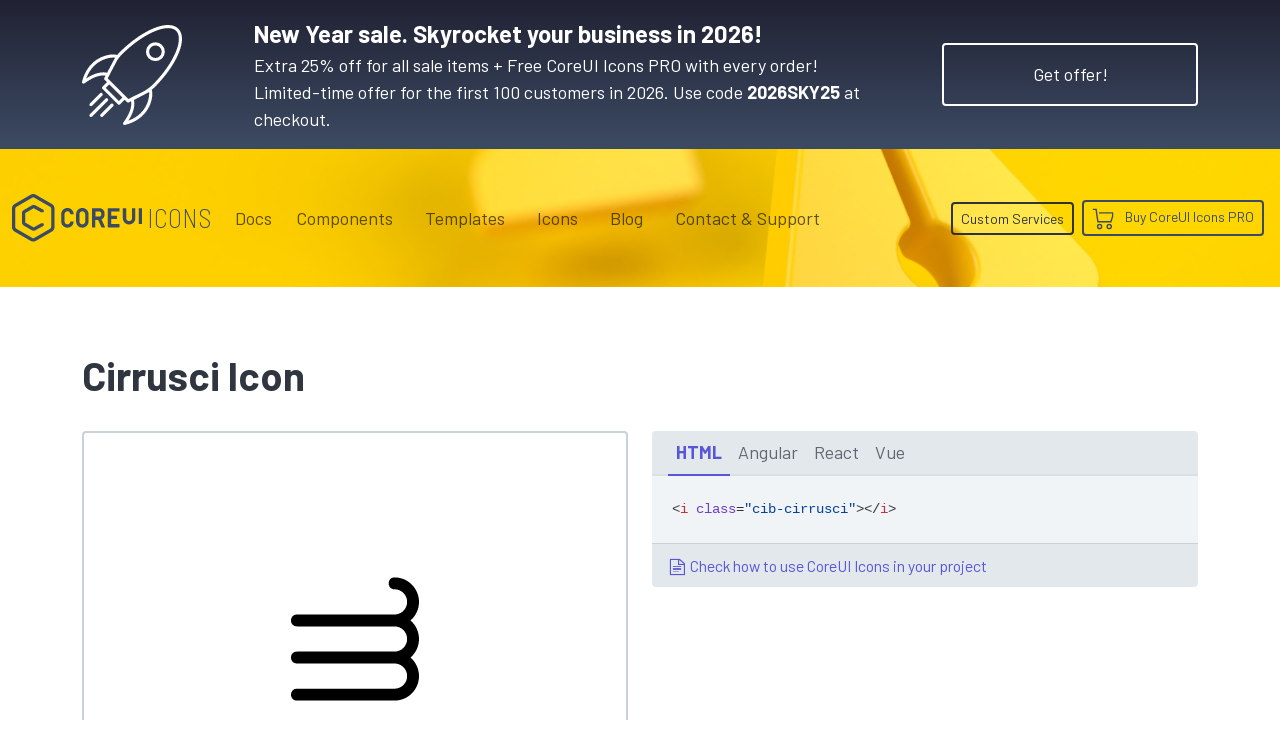

--- FILE ---
content_type: text/html; charset=utf-8
request_url: https://coreui.io/icons/brand/cirrusci/
body_size: 14666
content:
<!DOCTYPE html>
<html lang="en">
  <head><script>(function(w,i,g){w[g]=w[g]||[];if(typeof w[g].push=='function')w[g].push(i)})
(window,'GTM-KX4JH47','google_tags_first_party');</script><script>(function(w,d,s,l){w[l]=w[l]||[];(function(){w[l].push(arguments);})('set', 'developer_id.dYzg1YT', true);
		w[l].push({'gtm.start':new Date().getTime(),event:'gtm.js'});var f=d.getElementsByTagName(s)[0],
		j=d.createElement(s);j.async=true;j.src='/ufxf/';
		f.parentNode.insertBefore(j,f);
		})(window,document,'script','dataLayer');</script>
<meta charset="utf-8">
<meta name="viewport" content="width=device-width, initial-scale=1">
<meta http-equiv="Content-Language" content="en"><meta name="description" content="Get cirrusci icon. CoreUI Icons are premium designed free icon set with marks in SVG, Webfont and raster formats. You can use them in your digital products for web or mobile app. Icons, Icon Font, SVG, Vector, Webfont, Desktop."><meta name="author" content="">
<meta name="generator" content="Hugo 0.150.0"><title>Cirrusci Icon · Brand · CoreUI Icons · SVG, JavaScript, TypeScript & Webfont</title><link rel="canonical" href="https://coreui.io/icons/brand/cirrusci/"><link rel="preconnect" href="https://fonts.googleapis.com">
<link rel="preconnect" href="https://fonts.gstatic.com" crossorigin>
<link href="https://fonts.googleapis.com/css2?family=Barlow+Condensed:wght@400;600;700&family=Barlow+Semi+Condensed:wght@200;400;500;700&family=Barlow:wght@100;400;700&family=Cousine:wght@400;700&display=swap" rel="stylesheet">
<style>
  :root{--cui-framework-base:#3c4b64;--cui-framework-color:#fff;--cui-framework-page-header-bg:url("/images/bgs/kv_pen_yellow_02.jpg") no-repeat center center/cover}
</style>
<link rel="stylesheet" href="https://coreui.io/scss/style.min.83813cfe1315301c14e97fe2d5e1868a377e0a87997c5e9d8cd8d9f26c3ba699.css"><link rel="stylesheet" href="https://coreui.io/css/all.min.927c3c9e288ef21cfa8daad0a7a5873a7caf2f2904a4ab7fabf7a2b5a81a27d5.css">


<link rel="apple-touch-icon" sizes="57x57" href="/images/favicons/apple-icon-57x57.png">
<link rel="apple-touch-icon" sizes="60x60" href="/images/favicons/apple-icon-60x60.png">
<link rel="apple-touch-icon" sizes="72x72" href="/images/favicons/apple-icon-72x72.png">
<link rel="apple-touch-icon" sizes="76x76" href="/images/favicons/apple-icon-76x76.png">
<link rel="apple-touch-icon" sizes="114x114" href="/images/favicons/apple-icon-114x114.png">
<link rel="apple-touch-icon" sizes="120x120" href="/images/favicons/apple-icon-120x120.png">
<link rel="apple-touch-icon" sizes="144x144" href="/images/favicons/apple-icon-144x144.png">
<link rel="apple-touch-icon" sizes="152x152" href="/images/favicons/apple-icon-152x152.png">
<link rel="apple-touch-icon" sizes="180x180" href="/images/favicons/apple-icon-180x180.png">
<link rel="icon" type="image/png" sizes="192x192"  href="/images/favicons/android-icon-192x192.png">
<link rel="icon" type="image/png" sizes="32x32" href="/images/favicons/favicon-32x32.png">
<link rel="icon" type="image/png" sizes="96x96" href="/images/favicons/favicon-96x96.png">
<link rel="icon" type="image/png" sizes="16x16" href="/images/favicons/favicon-16x16.png">
<link rel="manifest" href="/images/favicons/manifest.json">
<meta name="msapplication-TileColor" content="#ffffff">
<meta name="msapplication-TileImage" content="/images/favicons/ms-icon-144x144.png">
<meta name="theme-color" content="#ffffff">
<!-- Twitter -->
<meta name="twitter:card" content="summary">
<meta name="twitter:site" content="@core_ui">
<meta name="twitter:creator" content="@core_ui">
<meta name="twitter:title" content="Cirrusci Icon · Brand · CoreUI Icons">
<meta name="twitter:description" content="Get cirrusci icon. CoreUI Icons are premium designed free icon set with marks in SVG, Webfont and raster formats. You can use them in your digital products for web or mobile app. Icons, Icon Font, SVG, Vector, Webfont, Desktop.">
<meta name="twitter:image" content="https://coreui.io/images/ogimages/icons/1200x630/cui-cirrusci-1200px.png">

<!-- Facebook -->
<meta property="og:url" content="https://coreui.io/icons/brand/cirrusci/">
<meta property="og:title" content="Cirrusci Icon · Brand · CoreUI Icons">
<meta property="og:description" content="Get cirrusci icon. CoreUI Icons are premium designed free icon set with marks in SVG, Webfont and raster formats. You can use them in your digital products for web or mobile app. Icons, Icon Font, SVG, Vector, Webfont, Desktop.">
<meta property="og:type" content="website">
<meta property="og:image" content="http://coreui.io/images/ogimages/icons/1200x630/cui-cirrusci-1200px.png">
<meta property="og:image:secure_url" content="https://coreui.io/images/ogimages/icons/1200x630/cui-cirrusci-1200px.png">
<meta property="og:image:type" content="image/png">
<meta property="og:image:width" content="1200">
<meta property="og:image:height" content="630">


<script>(function(w,d,s,l,i){w[l]=w[l]||[];w[l].push({'gtm.start':
  new Date().getTime(),event:'gtm.js'});var f=d.getElementsByTagName(s)[0],
  j=d.createElement(s),dl=l!='dataLayer'?'&l='+l:'';j.async=true;j.src=
  'https://www.googletagmanager.com/gtm.js?id='+i+dl;f.parentNode.insertBefore(j,f);
  })(window,document,'script','dataLayer','GTM-KX4JH47');</script>

<script type="application/ld+json">
{
  "@context": "https://schema.org",
  "@type": "ImageObject",
  "contentUrl": "https://coreui.io/icons/brand/cib-cirrusci.svg",
  "name": "Cirrusci Icon",
  "alternateName": "cib-cirrusci",
  "caption": "Cirrusci Icon",
  "description": "Get cirrusci icon. CoreUI Icons are premium designed free icon set with marks in SVG, Webfont and raster formats. You can use them in your digital products for web or mobile app. Icons, Icon Font, SVG, Vector, Webfont, Desktop.",
  "encodingFormat": "image/svg+xml",
  "inLanguage": "en",
  "keywords": "coreui, coreui icons, svg icon, cirrusci icon, brand",
  "isPartOf": {
    "@type": "CreativeWorkSeries",
    "name": "CoreUI Icons",
    "@id": "https://coreui.io/icons/"
  },
  "creator": {
    "@type": "Organization",
    "name": "CoreUI",
    "url": "https://coreui.io"
  },
  "publisher": {
    "@type": "Organization",
    "name": "CoreUI",
    "logo": {
      "@type": "ImageObject",
      "url": "https://coreui.io/images/coreui-logo.svg"
    }
  },
  "copyrightNotice": "© 2025 CoreUI. Released under the MIT License.",
  "creditText": "Icon by CoreUI — Free under MIT License",
  "license": "https://opensource.org/licenses/MIT",
  "datePublished": "2025-09-16",
  "dateModified": "2025-09-16"
}
</script>
  </head>
  <body class="color-scheme-icons color-scheme-free d-flex flex-column min-vh-100">
    <section class="banner-top-new-year text-white py-3 bg-gradient-icons snowfall">
    <div class="container">
      <div class="row flex-column flex-md-row align-items-md-center">
        <div class="col-auto d-none d-lg-flex me-lg-5">
          <svg xmlns="http://www.w3.org/2000/svg" xml:space="preserve" viewBox="0 0 64 64" height="100" style="fill: #fff">
  <path d="M64 8.9c0-2.786-.794-4.99-2.36-6.55-6.284-6.261-22.806.396-37.62 15.16a20.959 20.959 0 0 0-1.504 1.695 3.468 3.468 0 0 0-.54-.17C17.71 18.04 4.017 20.366.03 36.292a.998.998 0 0 0 1.557 1.053c5.41-3.925 9.751-5.504 13.54-4.923-.261.474-.527.937-.8 1.379a1 1 0 0 0 .143 1.235l1.569 1.564-2.937 2.926a.998.998 0 0 0 0 1.416l9.829 9.797a.997.997 0 0 0 1.412 0l2.94-2.932 1.574 1.569a1 1 0 0 0 1.23.143c.414-.255.843-.502 1.285-.746.65 3.808-.926 8.176-4.914 13.638a1 1 0 0 0 1.049 1.56c15.94-3.963 18.296-17.609 17.313-21.865a3.142 3.142 0 0 0-.224-.645 21.16 21.16 0 0 0 1.834-1.604C57.103 29.22 64 17.066 64 8.9zM16.058 30.548c-3.902-.823-8.189.32-13.28 3.562 2.504-6.948 7.065-10.23 10.643-11.776 2.682-1.158 5.124-1.483 6.686-1.483.42 0 .774.024 1.054.06l-5.103 9.637zm7.579 18.069-8.412-8.385 2.23-2.221 7.268 7.242 1.144 1.14-2.23 2.224zm17.896 1.955c-1.547 3.583-4.842 8.148-11.837 10.651 3.246-5.069 4.394-9.338 3.57-13.23l9.674-5.089c.174 1.315.047 4.299-1.407 7.668zm-6.844-5.708c-1.758.847-3.433 1.651-4.97 2.544L16.436 34.172c.718-1.229 1.38-2.562 2.052-3.94l4.061-7.667c.85-1.316 1.792-2.551 2.883-3.638C38.984 5.419 54.917-1.523 60.228 3.765 61.404 4.937 62 6.665 62 8.9c0 7.545-6.825 19.417-16.982 29.541-2.83 2.82-6.642 4.653-10.329 6.425z"/>
  <path d="M42.725 12.853a5.953 5.953 0 0 0-1.768 4.248c0 1.607.628 3.116 1.768 4.25a6.023 6.023 0 0 0 4.26 1.753 6.02 6.02 0 0 0 4.26-1.754 5.952 5.952 0 0 0 1.767-4.249 5.952 5.952 0 0 0-1.767-4.248c-2.348-2.338-6.17-2.338-8.52 0zm7.11 7.08a4.048 4.048 0 0 1-5.7 0 3.97 3.97 0 0 1-1.178-2.832 3.97 3.97 0 0 1 1.178-2.83 4.028 4.028 0 0 1 2.85-1.173c1.033 0 2.064.391 2.85 1.173a3.969 3.969 0 0 1 1.177 2.83 3.97 3.97 0 0 1-1.177 2.831zM16.465 47.147a1 1 0 0 0-1.414-.002l-9.995 9.962a1 1 0 1 0 1.412 1.416l9.995-9.962a1 1 0 0 0 .002-1.414zM5.725 51.973a1 1 0 0 0 .706-.292l6.582-6.56a1 1 0 0 0-1.412-1.416l-6.583 6.56a1 1 0 0 0 .707 1.708zM18.502 50.584l-6.582 6.56a1 1 0 0 0 1.412 1.416L19.914 52a1 1 0 0 0-1.412-1.416z"/>
</svg>
        </div>
        <div class="col"><div class="fw-semibold fs-4">New Year sale. Skyrocket your business in 2026!</div><div>Extra 25% off for all sale items + Free CoreUI Icons PRO with every order!&nbsp;
            <span class="d-inline d-xl-block">Limited-time offer for the first 100 customers in 2026. Use code <strong>2026SKY25</strong> at checkout.</span>
          </div>
        </div>
        <div class="col-auto">
          <a href="/pricing/#pricing-table" class="btn btn-xl btn-border btn-border-white mt-3 mt-lg-0">Get offer!</a>
        </div>
      </div>
    </div>
  </section>
    <div class="page-header">
      <svg id="Warstwa_1" data-name="Warstwa 1" xmlns="http://www.w3.org/2000/svg"  height="70" class="cui-logo d-none" viewBox="0 0 312 115">
  <g id="Page-1" stroke="none" stroke-width="1" fill="currentColor" fill-rule="evenodd">
        <g id="coreui-base" fill="currentColor" fill-rule="nonzero">
            <g id="Group">
                <path d="M96,24.1244 L57,1.6077 C53.2871871,-0.535893539 48.7128129,-0.535893539 45,1.6077 L6,24.1243 C2.29226017,26.2730089 0.00693260339,30.2313486 0,34.5167 L0,79.55 C0.0068453397,83.8353487 2.29220098,87.7936989 6,89.9423 L45,112.459 C48.7128129,114.602594 53.2871871,114.602594 57,112.459 L96,89.9423 C99.707799,87.7936989 101.993155,83.8353487 102,79.55 L102,34.5167 C101.993093,30.2313678 99.707754,26.273046 96,24.1244 Z M94,79.55 C94,80.9790618 93.2376038,82.2995691 92,83.0141 L53,105.5308 C51.7623957,106.245331 50.2376043,106.245331 49,105.5308 L10,83.0141 C8.76239619,82.2995691 8,80.9790618 8,79.55 L8,34.5167 C8,33.0876382 8.76239619,31.7671309 10,31.0526 L49,8.5359 C50.2376043,7.82136882 51.7623957,7.82136882 53,8.5359 L92,31.0526 C93.2376038,31.7671309 94,33.0876382 94,34.5167 L94,79.55 Z" id="Shape"></path>
                <path d="M74.0216,70.0713 L71.1556,70.0713 C70.4827679,70.0712861 69.8208069,70.2410241 69.231,70.5648 L51.95,80.05 L32,68.5315 L32,45.554 L51.95,34.0354 L69.2394,43.4904 C69.8278903,43.8122245 70.4878603,43.9808965 71.1586,43.9809 L74.0218,43.9809 C75.1263695,43.9809 76.0218,43.0854695 76.0218,41.9809 L76.0218,39.2691 C76.0218,38.5380907 75.6230914,37.8652844 74.9818,37.5144 L55.793,27.0188 C53.3404536,25.684951 50.3714915,25.7190213 47.9502,27.1088 L28,38.6262 C25.5283249,40.0590349 24.0048565,42.6979488 24,45.5549 L24,68.5309 C24,71.3890593 25.5247614,74.0301204 28,75.4592 L47.95,86.9778 C50.3719859,88.3663725 53.3408028,88.399644 55.7933,87.0657 L74.9833,76.5345 C75.6233016,76.1832775 76.0210885,75.5112406 76.0211,74.7812 L76.0211,72.0712 C76.0210448,70.9668648 75.1259352,70.0715761 74.0216,70.0713 Z" id="Path"></path>
            </g>
            <g id="Group" transform="translate(117.000000, 33.000000)" >
                <path d="M51.7447,0.4285 C43.4644161,0.437648027 36.754124,7.14771643 36.7447,15.428 L36.7447,32.7054 C36.7447,40.9896712 43.4604288,47.7054 51.7447,47.7054 C60.0289712,47.7054 66.7447,40.9896712 66.7447,32.7054 L66.7447,15.428 C66.735276,7.14771643 60.0249839,0.437648027 51.7447,0.4285 L51.7447,0.4285 Z M58.7447,32.7054 C58.7447,36.5713932 55.6106932,39.7054 51.7447,39.7054 C47.8787068,39.7054 44.7447,36.5713932 44.7447,32.7054 L44.7447,15.428 C44.7447,11.5620068 47.8787068,8.428 51.7447,8.428 C55.6106932,8.428 58.7447,11.5620068 58.7447,15.428 L58.7447,32.7054 Z" id="Shape"></path>
                <path d="M15.0788,8.4878 C16.9286881,8.24481332 18.799121,8.74931526 20.2759097,9.88958885 C21.7526984,11.0298624 22.7139842,12.7118169 22.9469,14.563 C23.0096446,15.0584416 23.4318031,15.4294333 23.9312,15.428 L29.9617,15.428 C30.2433078,15.4256279 30.5111615,15.3058932 30.700737,15.0976392 C30.8903124,14.8893852 30.9844237,14.6114912 30.9604,14.3309 C30.3547728,6.2061693 23.38159,0.0460556878 15.2442,0.4472 C7.16132117,0.999887718 0.913134758,7.76221317 1,15.8635 L1,32.27 C0.913131523,40.3712508 7.16126073,47.1335618 15.2441,47.6863 C23.3813933,48.08722 30.3543741,41.9271229 30.96,33.8025 C30.9840545,33.5219017 30.8899539,33.2439902 30.7003719,33.035729 C30.5107899,32.8274679 30.2429178,32.7077421 29.9613,32.7054 L23.9308,32.7054 C23.4314031,32.7039667 23.0092446,33.0749584 22.9465,33.5704 C22.7137048,35.4216544 21.7524848,37.1037177 20.2757044,38.2440932 C18.7989241,39.3844687 16.9284489,39.8890513 15.0785,39.6461 C11.5427997,39.1044016 8.94840923,36.0377838 9,32.4612 L9,15.6724 C8.94840694,12.0957688 11.543004,9.02918626 15.0788,8.4878 L15.0788,8.4878 Z" id="Path"></path>
                <path d="M97.9222,27.9944 C102.287745,26.0370903 105.09962,21.7015444 105.1064,16.9173 L105.1064,13.2161 C105.1064,6.50617166 99.6669283,1.0667 92.957,1.0667 L76,1.0667 C75.4477153,1.0667 75,1.51441525 75,2.0667 L75,46.0667 C75,46.6189847 75.4477153,47.0667 76,47.0667 L82,47.0667 C82.5522847,47.0667 83,46.6189847 83,46.0667 L83,29.0667 L89.6215,29.0667 L97.5369,46.4805 C97.6991143,46.8373746 98.0548886,47.0667 98.4469,47.0667 L105.038,47.0667 C105.377933,47.0667 105.694523,46.8937728 105.878505,46.6079325 C106.062488,46.3220923 106.088664,45.9623638 105.948,45.6529 L97.9222,27.9944 Z M97.1064,16.9173 C97.1039754,19.2077501 95.2479498,21.0639994 92.9575,21.0667 L83.1064,21.0667 L83.1064,9.0667 L92.9575,9.0667 C95.2479498,9.06940063 97.1039754,10.9256499 97.1064,13.2161 L97.1064,16.9173 Z" id="Shape"></path>
                <path d="M140,1.0667 L114,1.0667 C113.447715,1.0667 113,1.51441525 113,2.0667 L113,46.0667 C113,46.6189847 113.447715,47.0667 114,47.0667 L140,47.0667 C140.552285,47.0667 141,46.6189847 141,46.0667 L141,40.0667 C141,39.5144153 140.552285,39.0667 140,39.0667 L121,39.0667 L121,27.0667 L134,27.0667 C134.552285,27.0667 135,26.6189847 135,26.0667 L135,20.0667 C135,19.5144153 134.552285,19.0667 134,19.0667 L121,19.0667 L121,9.0667 L140,9.0667 C140.552285,9.0667 141,8.61898475 141,8.0667 L141,2.0667 C141,1.51441525 140.552285,1.0667 140,1.0667 Z" id="Path"></path>
                <path d="M178,1.0667 L172,1.0667 C171.447715,1.0667 171,1.51441525 171,2.0667 L171,24.7142 C171.111775,27.2875721 169.802567,29.7147754 167.590728,31.0348154 C165.378889,32.3548553 162.621111,32.3548553 160.409272,31.0348154 C158.197433,29.7147754 156.888225,27.2875721 157,24.7142 L157,2.0667 C157,1.51441525 156.552285,1.0667 156,1.0667 L150,1.0667 C149.447715,1.0667 149,1.51441525 149,2.0667 L149,24.7142 C148.889565,30.1458781 151.72415,35.2128902 156.410578,37.96111 C161.097007,40.7093297 166.902993,40.7093297 171.589422,37.96111 C176.27585,35.2128902 179.110435,30.1458781 179,24.7142 L179,2.0667 C179,1.51441525 178.552285,1.0667 178,1.0667 Z" id="Path"></path>
                <rect id="Rectangle" x="187" y="1.0667" width="8" height="38" rx="1"></rect>
            </g>
        </g>
    </g>
</svg>



<nav class="navbar navbar-expand-lg">
  <div class="container">
    <a class="navbar-brand me-lg-2 me-xl-3 me-xxl-5" href="/">
      <svg class="navbar-brand-coreui" height="70" viewbox="0 0 312 115">
        <use class="coreui-base" xlink:href="#Page-1"/>
      </svg>
      
      <div class="navbar-brand-framework">
        Icons
      </div>
      
      
    </a>
    <button class="navbar-toggler" type="button" data-coreui-toggle="offcanvas" data-coreui-target="#offcanvasNavbar" aria-controls="offcanvasNavbar" aria-label="Toggle navigation">
      <span class="navbar-toggler-icon"></span>
    </button>
    <div class="offcanvas offcanvas-end" tabindex="-1" id="offcanvasNavbar" aria-labelledby="offcanvasNavbarLabel">
      <div class="offcanvas-header px-4 pb-0">
        <svg class="offcanvas-brand-coreui" height="70" viewbox="0 0 312 115">
          <use class="coreui-base" xlink:href="#Page-1"/>
        </svg>
        <button type="button" class="btn-close text-reset ms-auto" data-coreui-dismiss="offcanvas" aria-label="Close"></button>
      </div>
      <div class="offcanvas-body p-4 pt-0 p-lg-0">
        <hr class="d-lg-none text-white-50">
        <ul class="navbar-nav align-items-lg-center justify-content-lg-end flex-grow-1"><li class="nav-item"><a class="nav-link" href="/docs/icons/">Docs</a></li><li class="nav-item dropdown px-lg-2">
            <a class="nav-link" data-coreui-toggle="dropdown" href="#" role="button" aria-haspopup="true" aria-expanded="true">
              Components
            </a>
            <div class="dropdown-menu border-0">
              <a class="dropdown-item d-flex align-items-center ps-0" href="/">
                <svg xmlns="http://www.w3.org/2000/svg"  width="64" height="64" class="d-block"  viewBox="0 0 160 160">
  <defs>
    <style>
      .cls-1 {
        fill: currentColor;
      }
    </style>
  </defs>
  <g>
    <path class="cls-1" d="M125,47.091,86,24.5743a12,12,0,0,0-12,0L35,47.091a12.0336,12.0336,0,0,0-6,10.3923v45.0334a12.0335,12.0335,0,0,0,6,10.3923l39,22.5166a11.9993,11.9993,0,0,0,12,0l39-22.5166a12.0335,12.0335,0,0,0,6-10.3923V57.4833A12.0336,12.0336,0,0,0,125,47.091Zm-2,55.4257a4,4,0,0,1-2,3.464L82,128.4974a4,4,0,0,1-4,0L39,105.9807a4,4,0,0,1-2-3.464V57.4833a4,4,0,0,1,2-3.4641L78,31.5025a4,4,0,0,1,4,0l39,22.5167a4,4,0,0,1,2,3.4641Z"/>
    <path class="cls-1" d="M103.0216,93.0379h-2.866a4,4,0,0,0-1.9246.4935L80.95,103.0167,61,91.4981V68.5206L80.95,57.002l17.2894,9.455a4,4,0,0,0,1.9192.4905h2.8632a2,2,0,0,0,2-2V62.2357a2,2,0,0,0-1.04-1.7547L84.793,49.9854a8.0391,8.0391,0,0,0-7.8428.09L57,61.5929A8.0243,8.0243,0,0,0,53,68.5216v22.976a8,8,0,0,0,4,6.9283l19.95,11.5185a8.0422,8.0422,0,0,0,7.8433.0879l19.19-10.5311a2,2,0,0,0,1.0378-1.7534v-2.71A2,2,0,0,0,103.0216,93.0379Z"/>
  </g>
</svg>

                <div>
                  <div class="fw-semibold">CoreUI</div>
                  <div>UI Components</div>
                </div>
              </a>
              <a class="dropdown-item d-flex align-items-center ps-0" href="/angular/">
                <svg xmlns="http://www.w3.org/2000/svg"  width="64" height="64" class="float-left text-angular"  viewBox="0 0 160 160">
  <defs>
    <style>
      .cls-1 {
        fill: currentColor;
      }
    </style>
  </defs>
  <g>
    <path class="cls-1" d="M125,47.091,86,24.5743a12,12,0,0,0-12,0L35,47.091a12.0336,12.0336,0,0,0-6,10.3923v45.0334a12.0335,12.0335,0,0,0,6,10.3923l39,22.5166a11.9993,11.9993,0,0,0,12,0l39-22.5166a12.0335,12.0335,0,0,0,6-10.3923V57.4833A12.0336,12.0336,0,0,0,125,47.091Zm-2,55.4257a4,4,0,0,1-2,3.464L82,128.4974a4,4,0,0,1-4,0L39,105.9807a4,4,0,0,1-2-3.464V57.4833a4,4,0,0,1,2-3.4641L78,31.5025a4,4,0,0,1,4,0l39,22.5167a4,4,0,0,1,2,3.4641Z"/>
    <path class="cls-1" d="M103.0216,93.0379h-2.866a4,4,0,0,0-1.9246.4935L80.95,103.0167,61,91.4981V68.5206L80.95,57.002l17.2894,9.455a4,4,0,0,0,1.9192.4905h2.8632a2,2,0,0,0,2-2V62.2357a2,2,0,0,0-1.04-1.7547L84.793,49.9854a8.0391,8.0391,0,0,0-7.8428.09L57,61.5929A8.0243,8.0243,0,0,0,53,68.5216v22.976a8,8,0,0,0,4,6.9283l19.95,11.5185a8.0422,8.0422,0,0,0,7.8433.0879l19.19-10.5311a2,2,0,0,0,1.0378-1.7534v-2.71A2,2,0,0,0,103.0216,93.0379Z"/>
  </g>
</svg>

                <div>
                  <div class="fw-semibold">CoreUI for&nbsp;<span class="text-angular">Angular</span></div>
                  <div>UI Components for Angular</div>
                </div>
              </a>
              <a class="dropdown-item d-flex align-items-center ps-0" href="/bootstrap/">
                <svg xmlns="http://www.w3.org/2000/svg"  width="64" height="64" class="float-left text-bootstrap"  viewBox="0 0 160 160">
  <defs>
    <style>
      .cls-1 {
        fill: currentColor;
      }
    </style>
  </defs>
  <g>
    <path class="cls-1" d="M125,47.091,86,24.5743a12,12,0,0,0-12,0L35,47.091a12.0336,12.0336,0,0,0-6,10.3923v45.0334a12.0335,12.0335,0,0,0,6,10.3923l39,22.5166a11.9993,11.9993,0,0,0,12,0l39-22.5166a12.0335,12.0335,0,0,0,6-10.3923V57.4833A12.0336,12.0336,0,0,0,125,47.091Zm-2,55.4257a4,4,0,0,1-2,3.464L82,128.4974a4,4,0,0,1-4,0L39,105.9807a4,4,0,0,1-2-3.464V57.4833a4,4,0,0,1,2-3.4641L78,31.5025a4,4,0,0,1,4,0l39,22.5167a4,4,0,0,1,2,3.4641Z"/>
    <path class="cls-1" d="M103.0216,93.0379h-2.866a4,4,0,0,0-1.9246.4935L80.95,103.0167,61,91.4981V68.5206L80.95,57.002l17.2894,9.455a4,4,0,0,0,1.9192.4905h2.8632a2,2,0,0,0,2-2V62.2357a2,2,0,0,0-1.04-1.7547L84.793,49.9854a8.0391,8.0391,0,0,0-7.8428.09L57,61.5929A8.0243,8.0243,0,0,0,53,68.5216v22.976a8,8,0,0,0,4,6.9283l19.95,11.5185a8.0422,8.0422,0,0,0,7.8433.0879l19.19-10.5311a2,2,0,0,0,1.0378-1.7534v-2.71A2,2,0,0,0,103.0216,93.0379Z"/>
  </g>
</svg>

                <div>
                  <div class="fw-semibold">CoreUI for&nbsp;<span class="text-bootstrap">Bootstrap</span></div>
                  <div>UI Components for Bootstrap</div>
                </div>
              </a>
              <a class="dropdown-item d-flex align-items-center ps-0" href="/react/">
                <svg xmlns="http://www.w3.org/2000/svg"  width="64" height="64" class="float-left text-react"  viewBox="0 0 160 160">
  <defs>
    <style>
      .cls-1 {
        fill: currentColor;
      }
    </style>
  </defs>
  <g>
    <path class="cls-1" d="M125,47.091,86,24.5743a12,12,0,0,0-12,0L35,47.091a12.0336,12.0336,0,0,0-6,10.3923v45.0334a12.0335,12.0335,0,0,0,6,10.3923l39,22.5166a11.9993,11.9993,0,0,0,12,0l39-22.5166a12.0335,12.0335,0,0,0,6-10.3923V57.4833A12.0336,12.0336,0,0,0,125,47.091Zm-2,55.4257a4,4,0,0,1-2,3.464L82,128.4974a4,4,0,0,1-4,0L39,105.9807a4,4,0,0,1-2-3.464V57.4833a4,4,0,0,1,2-3.4641L78,31.5025a4,4,0,0,1,4,0l39,22.5167a4,4,0,0,1,2,3.4641Z"/>
    <path class="cls-1" d="M103.0216,93.0379h-2.866a4,4,0,0,0-1.9246.4935L80.95,103.0167,61,91.4981V68.5206L80.95,57.002l17.2894,9.455a4,4,0,0,0,1.9192.4905h2.8632a2,2,0,0,0,2-2V62.2357a2,2,0,0,0-1.04-1.7547L84.793,49.9854a8.0391,8.0391,0,0,0-7.8428.09L57,61.5929A8.0243,8.0243,0,0,0,53,68.5216v22.976a8,8,0,0,0,4,6.9283l19.95,11.5185a8.0422,8.0422,0,0,0,7.8433.0879l19.19-10.5311a2,2,0,0,0,1.0378-1.7534v-2.71A2,2,0,0,0,103.0216,93.0379Z"/>
  </g>
</svg>

                <div>
                  <div class="fw-semibold">CoreUI for&nbsp;<span class="text-react">React.js</span></div>
                  <div>UI Components for React.js</div>
                </div>
              </a>
              <a class="dropdown-item d-flex align-items-center ps-0" href="/vue/">
                <svg xmlns="http://www.w3.org/2000/svg"  width="64" height="64" class="float-left text-vue"  viewBox="0 0 160 160">
  <defs>
    <style>
      .cls-1 {
        fill: currentColor;
      }
    </style>
  </defs>
  <g>
    <path class="cls-1" d="M125,47.091,86,24.5743a12,12,0,0,0-12,0L35,47.091a12.0336,12.0336,0,0,0-6,10.3923v45.0334a12.0335,12.0335,0,0,0,6,10.3923l39,22.5166a11.9993,11.9993,0,0,0,12,0l39-22.5166a12.0335,12.0335,0,0,0,6-10.3923V57.4833A12.0336,12.0336,0,0,0,125,47.091Zm-2,55.4257a4,4,0,0,1-2,3.464L82,128.4974a4,4,0,0,1-4,0L39,105.9807a4,4,0,0,1-2-3.464V57.4833a4,4,0,0,1,2-3.4641L78,31.5025a4,4,0,0,1,4,0l39,22.5167a4,4,0,0,1,2,3.4641Z"/>
    <path class="cls-1" d="M103.0216,93.0379h-2.866a4,4,0,0,0-1.9246.4935L80.95,103.0167,61,91.4981V68.5206L80.95,57.002l17.2894,9.455a4,4,0,0,0,1.9192.4905h2.8632a2,2,0,0,0,2-2V62.2357a2,2,0,0,0-1.04-1.7547L84.793,49.9854a8.0391,8.0391,0,0,0-7.8428.09L57,61.5929A8.0243,8.0243,0,0,0,53,68.5216v22.976a8,8,0,0,0,4,6.9283l19.95,11.5185a8.0422,8.0422,0,0,0,7.8433.0879l19.19-10.5311a2,2,0,0,0,1.0378-1.7534v-2.71A2,2,0,0,0,103.0216,93.0379Z"/>
  </g>
</svg>

                <div>
                  <div class="fw-semibold">CoreUI for&nbsp;<span class="text-vue">Vue.js</span></div>
                  <div>UI Components for Vue.js</div>
                </div>
              </a>
            </div>
          </li><li class="nav-item dropdown px-lg-2">
            <a class="nav-link" data-coreui-toggle="dropdown" href="#" role="button" aria-haspopup="true" aria-expanded="true">
              Templates
            </a>
            <div class="dropdown-menu border-0">
              <a class="dropdown-item py-2" href="/themes-templates/admin-dashboard/angular/">
                <span class="framework-icon me-2"><svg xmlns="http://www.w3.org/2000/svg" viewBox="0 0 188 200">
  <g fill="none" fill-rule="nonzero">
    <path fill="#DD0031" d="M94 0 .9 33.2l14.2 123.1L94 200l78.9-43.7 14.2-123.1z"/>
    <path fill="#C3002F" d="M94 0v22.2-.1V200l78.9-43.7 14.2-123.1z"/>
    <path fill="#FFF" d="M94 22.1 35.8 152.6h21.7l11.7-29.2h49.4l11.7 29.2H152L94 22.1Zm17 83.3H77l17-40.9 17 40.9Z"/>
  </g>
</svg></span>
                <span class="text-angular">Angular</span> Admin Templates
              </a>
              <a class="dropdown-item py-2" href="/themes-templates/admin-dashboard/bootstrap/">
                <span class="framework-icon me-2"><svg xmlns="http://www.w3.org/2000/svg" viewBox="0 0 512 408">
  <defs>
    <linearGradient id="bootstrap2-a" x1="14.859%" x2="102.242%" y1="19.93%" y2="75.205%">
      <stop offset="0%" stop-color="#9013FE"/>
      <stop offset="100%" stop-color="#6610F2"/>
    </linearGradient>
    <linearGradient id="bootstrap2-b" x1="26.561%" x2="61.603%" y1="6.582%" y2="84.523%">
      <stop offset="0%" stop-color="#FFF"/>
      <stop offset="100%" stop-color="#F1E5FC"/>
    </linearGradient>
  </defs>
  <g fill="none">
    <path fill="url(#bootstrap2-a)" d="M56.481 53.32C55.515 25.58 77.128 0 106.342 0h299.353c29.214 0 50.827 25.58 49.861 53.32-.928 26.647.277 61.165 8.964 89.31 8.715 28.232 23.411 46.077 47.48 48.37v26c-24.069 2.293-38.765 20.138-47.48 48.37-8.687 28.145-9.892 62.663-8.964 89.311.966 27.739-20.647 53.319-49.861 53.319H106.342c-29.214 0-50.827-25.58-49.86-53.319.927-26.648-.278-61.166-8.966-89.311C38.802 237.138 24.07 219.293 0 217v-26c24.069-2.293 38.802-20.138 47.516-48.37 8.688-28.145 9.893-62.663 8.965-89.31Z"/>
    <path fill="url(#bootstrap2-b)" stroke="#FFF" d="M267.103 312.457c47.297 0 75.798-23.158 75.798-61.355 0-28.873-20.336-49.776-50.532-53.085v-1.203c22.185-3.609 39.594-24.211 39.594-47.219 0-32.783-25.882-54.138-65.322-54.138h-88.74v217h89.202Zm-54.692-189.48h45.911c24.958 0 39.131 11.128 39.131 31.279 0 21.505-16.484 33.535-46.372 33.535h-38.67v-64.814Zm0 161.961v-71.431h45.602c32.661 0 49.608 12.03 49.608 35.49 0 23.459-16.484 35.941-47.605 35.941h-47.605Z"/>
  </g>
</svg></span>
                <span class="text-bootstrap">Bootstrap</span> Admin Templates
              </a>
              <a class="dropdown-item py-2" href="/themes-templates/admin-dashboard/next-js/">
                <span class="framework-icon me-2"><svg xmlns="http://www.w3.org/2000/svg" xmlns:xlink="http://www.w3.org/1999/xlink" viewBox="0 0 40 40">
  <defs>
    <linearGradient id="next2-c" x1="55.633%" x2="83.228%" y1="56.385%" y2="96.08%">
      <stop offset="0%" stop-color="#FFF"/>
      <stop offset="100%" stop-color="#FFF" stop-opacity="0"/>
    </linearGradient>
    <linearGradient id="next2-d" x1="50%" x2="49.953%" y1="0%" y2="73.438%">
      <stop offset="0%" stop-color="#FFF"/>
      <stop offset="100%" stop-color="#FFF" stop-opacity="0"/>
    </linearGradient>
    <circle id="next2-a" cx="20" cy="20" r="20"/>
  </defs>
  <g fill="none" fill-rule="evenodd">
    <mask id="next2-b" fill="#fff">
      <use xlink:href="#next2-a"/>
    </mask>
    <g fill-rule="nonzero" mask="url(#next2-b)">
      <circle cx="20" cy="20" r="20" fill="#000"/>
      <path fill="url(#next2-c)" d="M33.224 35.004 15.364 12H12v15.993h2.692V15.42L31.11 36.632c.74-.496 1.447-1.04 2.113-1.628Z"/>
      <path fill="url(#next2-d)" d="M25.556 12h2.667v16h-2.667z"/>
    </g>
  </g>
</svg></span>
                <span class="text-next-js">Next.js</span> Admin Templates
              </a>
              <a class="dropdown-item py-2" href="/themes-templates/admin-dashboard/react/">
                <span class="framework-icon me-2"><svg xmlns="http://www.w3.org/2000/svg" viewBox="-11.5 -10.23174 23 20.46348">
  <title>React Logo</title>
  <circle cx="0" cy="0" r="2.05" fill="#61dafb"/>
  <g stroke="#61dafb" stroke-width="1" fill="none">
    <ellipse rx="11" ry="4.2"/>
    <ellipse rx="11" ry="4.2" transform="rotate(60)"/>
    <ellipse rx="11" ry="4.2" transform="rotate(120)"/>
  </g>
</svg>
</span>
                <span class="text-react">React.js</span> Admin Templates
              </a>
              <a class="dropdown-item py-2" href="/themes-templates/admin-dashboard/vue/">
                <span class="framework-icon me-2"><svg xmlns="http://www.w3.org/2000/svg" viewBox="0 0 261.76 226.69">
  <path fill="#41b883" d="m161.096.001-30.224 52.35L100.647.002H-.005L130.872 226.69 261.749 0z"/>
  <path fill="#34495e" d="m161.096.001-30.224 52.35L100.647.002H52.346l78.526 136.01L209.398.001z"/>
</svg></span>
                <span class="text-vue">Vue.js</span> Admin Templates
              </a>
            </div>
          </li>
          <li class="nav-item px-lg-2">
            <a href="/icons/" class="nav-link">
              Icons
            </a>
          </li><li class="nav-item px-lg-2">
            <a href="/blog/" class="nav-link">
              Blog
            </a>
          </li>
          <li class="nav-item dropdown me-auto px-lg-2">
            <a class="nav-link" data-coreui-toggle="dropdown" href="#" role="button" aria-haspopup="true" aria-expanded="true">
              Contact & Support
            </a>
            <div class="dropdown-menu border-0">
              <a class="dropdown-item" href="/contact/sales/">
                <svg id="cil-people" viewBox="0 0 512 512" width="22px" class="d-lg-down-none">
                  <path fill="var(--ci-primary-color, currentColor)" d="M462.541,316.3l-64.344-42.1,24.774-45.418A79.124,79.124,0,0,0,432.093,192V120A103.941,103.941,0,0,0,257.484,43.523L279.232,67a71.989,71.989,0,0,1,120.861,53v72a46.809,46.809,0,0,1-5.215,21.452L355.962,284.8l89.058,58.274a42.16,42.16,0,0,1,19.073,35.421V432h-72v32h104V378.494A74.061,74.061,0,0,0,462.541,316.3Z" class="ci-primary"></path><path fill="var(--ci-primary-color, currentColor)" d="M318.541,348.3l-64.343-42.1,24.773-45.418A79.124,79.124,0,0,0,288.093,224V152A104.212,104.212,0,0,0,184.04,47.866C126.723,47.866,80.093,94.581,80.093,152v72a78,78,0,0,0,9.015,36.775l24.908,45.664L50.047,348.3A74.022,74.022,0,0,0,16.5,410.4L16,496H352.093V410.494A74.061,74.061,0,0,0,318.541,348.3ZM320.093,464H48.186l.31-53.506a42.158,42.158,0,0,1,19.073-35.421l88.682-58.029L117.2,245.452A46.838,46.838,0,0,1,112.093,224V152a72,72,0,1,1,144,0v72a46.809,46.809,0,0,1-5.215,21.452L211.962,316.8l89.058,58.274a42.16,42.16,0,0,1,19.073,35.421Z" class="ci-primary"></path>
                </svg>
                <span class="ms-2">Contact sales</span>
              </a>
              <a class="dropdown-item" href="/support/">
                <svg id="cil-headphones-mic" viewBox="0 0 512 512" width="22px">
                  <path fill="var(--ci-primary-color, currentColor)" d="M448,184H400V160c0-79.4-64.6-144-144-144S112,80.6,112,160v24H64a48.055,48.055,0,0,0-48,48V360a48.055,48.055,0,0,0,48,48h48a32.036,32.036,0,0,0,32-32V160a112,112,0,0,1,224,0V446.532A17.488,17.488,0,0,1,350.532,464H224v32H350.532A49.524,49.524,0,0,0,400,446.532V408h48a48.055,48.055,0,0,0,48-48V232A48.055,48.055,0,0,0,448,184ZM112,376H64a16.019,16.019,0,0,1-16-16V232a16.019,16.019,0,0,1,16-16h48v56h.008l.012,104Zm352-16a16.019,16.019,0,0,1-16,16H400V216h48a16.019,16.019,0,0,1,16,16Z" class="ci-primary"></path>
                </svg>
                <span class="ms-2">Technical support</span>
                <span class="ms-2 badge-pro badge-pro-coreui"></span>
              </a>
              <a class="dropdown-item" href="/download/">
                <svg id="cil-cart-arrow-down" viewBox="0 0 512 512" width="22px">
                  <polygon fill="var(--ci-primary-color, currentColor)" points="160 72 160 104 464 104 464 191.382 428.5 304.039 149.932 304.039 109.932 16 16 16 16 48 82.068 48 122.068 336.039 451.968 336.039 496 196.305 496 72 160 72" class="ci-primary"></polygon><path fill="var(--ci-primary-color, currentColor)" d="M176.984,368.344a64,64,0,1,0,64,64A64.073,64.073,0,0,0,176.984,368.344Zm0,96a32,32,0,1,1,32-32A32.036,32.036,0,0,1,176.984,464.344Z" class="ci-primary"></path><path fill="var(--ci-primary-color, currentColor)" d="M400.984,368.344a64,64,0,1,0,64,64A64.073,64.073,0,0,0,400.984,368.344Zm0,96a32,32,0,1,1,32-32A32.036,32.036,0,0,1,400.984,464.344Z" class="ci-primary"></path><polygon fill="var(--ci-primary-color, currentColor)" points="280 136 280 213.471 237.265 170.735 214.637 193.362 295.196 273.921 376.559 192.559 353.932 169.931 312 211.862 312 136 280 136" class="ci-primary"></polygon>
                </svg>
                <span class="ms-2">Redownload your product</span>
              </a>
            </div>
          </li>
          <li class="nav-item py-2 py-lg-1 col-12 col-lg-auto">
            <hr class="d-lg-none my-2 text-white-50">
          </li><li class="nav-item px-1 mt-2 mt-lg-0">
            <a href="/about/services/" class="btn btn-border btn-border-framework btn-sm">
              Custom Services
            </a>
          </li><li class="nav-item px-1">
            <a href="/icons/pricing/" class="btn btn-border btn-border-cta-framework btn-sm">
              <svg id="cil-people" viewBox="0 0 512 512" width="22px" class="d-lg-down-none">
                <polygon fill="var(--ci-primary-color, currentColor)" points="160 96.039 160 128.039 464 128.039 464 191.384 428.5 304.039 149.932 304.039 109.932 16 16 16 16 48 82.068 48 122.068 336.039 451.968 336.039 496 196.306 496 96.039 160 96.039" class="ci-primary"/><path fill="var(--ci-primary-color, currentColor)" d="M176.984,368.344a64.073,64.073,0,0,0-64,64h0a64,64,0,0,0,128,0h0A64.072,64.072,0,0,0,176.984,368.344Zm0,96a32,32,0,1,1,32-32A32.038,32.038,0,0,1,176.984,464.344Z" class="ci-primary"/><path fill="var(--ci-primary-color, currentColor)" d="M400.984,368.344a64.073,64.073,0,0,0-64,64h0a64,64,0,0,0,128,0h0A64.072,64.072,0,0,0,400.984,368.344Zm0,96a32,32,0,1,1,32-32A32.038,32.038,0,0,1,400.984,464.344Z" class="ci-primary"/>
              </svg>
              <span class="ms-xl-2">Buy CoreUI Icons PRO</span>
            </a>
          </li></ul>
      </div>
    </div>
  </div>
</nav>
      
        
      
    </div>
    <div class="main flex-grow-1">
      
  <section id="icon-details">
    <div class="container py-6">
      <div class="d-flex align-items-center">
        <h1>Cirrusci Icon</h1>
        <div class="icon-badge ms-2"></div>
      </div>
      <div class="row flex-xl-nowrap mt-4">
        <div class="col-auto flex-grow-1 col-xl-6 flex-xl-grow-0">
          <div class="icon-details">
            <svg class="icon x128" width="128" height="128" role="img" aria-labelledby="cib-cirrusci-x4">
              <title id="cib-cirrusci-x4">Cirrusci Brand Icon</title>
              <use xlink:href="/sprites/brand.svg#cib-cirrusci"></use>
            </svg>
          </div>
        </div>
        <div class="col-12 col-xl-auto flex-grow-1 d-flex flex-column mt-3 mt-xl-0">
          <div>
            <script async type="text/javascript" src="//cdn.carbonads.com/carbon.js?serve=CEAICKJY&placement=coreuiio" id="_carbonads_js"></script>
          </div>
          <div class="icon-usage">
            <nav>
              <div class="nav nav-underline-border" role="tablist" id="tabs">
                <button class="nav-link active" id="html-tab" date-coreui-toggle="tab" data-coreui-target="#html" type="button" role="tab" aria-control="html" aria-selected="true">HTML</button>
                <button class="nav-link" id="html-angular" date-coreui-toggle="tab" data-coreui-target="#angular" type="button" role="tab" aria-control="angular" aria-selected="false">Angular</button>
                <button class="nav-link" id="html-react" date-coreui-toggle="tab" data-coreui-target="#react" type="button" role="tab" aria-control="react" aria-selected="false">React</button>
                <button class="nav-link" id="html-vue" date-coreui-toggle="tab" data-coreui-target="#vue" type="button" role="tab" aria-control="vue" aria-selected="false">Vue</button>
              </div>
            </nav>
            <div class="tab-content">
              <div class="tab-pane fade show active" id="html" role="tabpanel" aria-labelledby="html-tab" tabindex="0">
                <div class="highlight"><pre tabindex="0" class="chroma"><code class="language-html" data-lang="html"><span class="line"><span class="cl"><span class="p">&lt;</span><span class="nt">i</span> <span class="na">class</span><span class="o">=</span><span class="s">"cib-cirrusci"</span><span class="p">&gt;&lt;/</span><span class="nt">i</span><span class="p">&gt;</span></span></code></pre></div>
                <div class="icon-usage-docs">
                  <a href="https://coreui.io/bootstrap/docs/icons/" target="_blank"><i class="cil-document"></i> <span class="small">Check how to use CoreUI Icons in your project</span></a>
                </div>
              </div>
              <div class="tab-pane fade" id="angular" role="tabpanel" aria-labelledby="angular-tab" tabindex="0">
                <div class="highlight"><pre tabindex="0" class="chroma"><code class="language-js" data-lang="js"><span class="line"><span class="cl"><span class="p">&lt;</span><span class="nt">svg</span> <span class="err">[</span><span class="na">cIcon</span><span class="err">]=&#34;</span><span class="na">icons.cibCirrusci</span><span class="err">&#34;</span><span class="p">&gt;&lt;/</span><span class="nt">svg</span><span class="p">&gt;</span></span></span></code></pre></div>
                <div class="icon-usage-docs">
                  <a href="https://coreui.io/angular/docs/icons" target="_blank"><i class="cil-document"></i> <span class="small">Check how to use CoreUI Icons for Angular in your project</span></a>
                </div>
              </div>
              <div class="tab-pane fade" id="react" role="tabpanel" aria-labelledby="react-tab" tabindex="0">
                <div class="highlight"><pre class="chroma"><code class="language-js" data-lang="js"><span class="line"><span class="cl"><span class="p">&lt;</span><span class="nt">CIcon</span> <span class="na">icon</span><span class="o">=</span><span class="p">{</span><span class="nx">cibCirrusci</span><span class="p">}</span> <span class="p">/&gt;</span></span></span></code></pre></div>
                <div class="icon-usage-docs">
                  <a href="https://coreui.io/react/docs/components/icon/" target="_blank"><i class="cil-document"></i> <span class="small">Check how to use CoreUI Icons for React in your project</span></a>
                </div>
              </div>
              <div class="tab-pane fade" id="vue" role="tabpanel" aria-labelledby="vue-tab" tabindex="0">
                <div class="highlight"><pre class="chroma"><code class="language-js" data-lang="js"><span class="line"><span class="cl"><span class="p">&lt;</span><span class="nt">CIcon</span> <span class="err">:</span><span class="na">icon</span><span class="o">=</span><span class="s">&#34;cibCirrusci&#34;</span> <span class="p">/&gt;</span></span></span></code></pre></div>
                <div class="icon-usage-docs">
                  <a href="https://coreui.io/vue/docs/components/icon.html" target="_blank"><i class="cil-document"></i> <span class="small">Check how to use CoreUI Icons for Vue in your project</span></a>
                </div>
              </div>
            </div>
          </div>
          <div class="row mt-3 mt-xl-auto">
            <div class="col-12 col-md-6">
              <a href="/icons/pricing/" class="btn btn-cta btn-dark btn-xl">
                
                  <span>Download this icon</span>
                
              </a>
            </div>
            <div class="col-12 col-md-6 mt-3 mt-md-0">
              <a href="/icons/all/" class="btn btn-cta btn-white btn-xl">
                <span>Browse All Icons</span>
              </a>
            </div>
          </div>
        </div>
      </div>
      <h3 class="mt-5">Other icons in category: <span class="text-yellow">Brand</span></h3>
      <div class="row row-cols-3 row-cols-sm-4 row-cols-md-6 row-cols-lg-8"><div class="col icon-">
          <a class="icon-box" href="/icons/brand/gumroad/">
  <svg class="icon-svg" role="img" aria-labelledby="cib-gumroad" style="max-width: 48px">
    <title id="cib-gumroad">Gumroad Brand Icon</title>
    <use xlink:href="/sprites/brand.svg#cib-gumroad"></use>
  </svg>
  <div class="icon-name small">Gumroad</div>
</a>
        </div><div class="col icon-">
          <a class="icon-box" href="/icons/brand/adguard/">
  <svg class="icon-svg" role="img" aria-labelledby="cib-adguard" style="max-width: 48px">
    <title id="cib-adguard">Adguard Brand Icon</title>
    <use xlink:href="/sprites/brand.svg#cib-adguard"></use>
  </svg>
  <div class="icon-name small">Adguard</div>
</a>
        </div><div class="col icon-">
          <a class="icon-box" href="/icons/brand/html5-shield/">
  <svg class="icon-svg" role="img" aria-labelledby="cib-html5-shield" style="max-width: 48px">
    <title id="cib-html5-shield">Html5 Shield Brand Icon</title>
    <use xlink:href="/sprites/brand.svg#cib-html5-shield"></use>
  </svg>
  <div class="icon-name small">Html5 Shield</div>
</a>
        </div><div class="col icon-">
          <a class="icon-box" href="/icons/brand/swift/">
  <svg class="icon-svg" role="img" aria-labelledby="cib-swift" style="max-width: 48px">
    <title id="cib-swift">Swift Brand Icon</title>
    <use xlink:href="/sprites/brand.svg#cib-swift"></use>
  </svg>
  <div class="icon-name small">Swift</div>
</a>
        </div><div class="col icon-">
          <a class="icon-box" href="/icons/brand/hackerrank/">
  <svg class="icon-svg" role="img" aria-labelledby="cib-hackerrank" style="max-width: 48px">
    <title id="cib-hackerrank">Hackerrank Brand Icon</title>
    <use xlink:href="/sprites/brand.svg#cib-hackerrank"></use>
  </svg>
  <div class="icon-name small">Hackerrank</div>
</a>
        </div><div class="col icon-">
          <a class="icon-box" href="/icons/brand/adobe-premiere/">
  <svg class="icon-svg" role="img" aria-labelledby="cib-adobe-premiere" style="max-width: 48px">
    <title id="cib-adobe-premiere">Adobe Premiere Brand Icon</title>
    <use xlink:href="/sprites/brand.svg#cib-adobe-premiere"></use>
  </svg>
  <div class="icon-name small">Adobe Premiere</div>
</a>
        </div><div class="col icon-">
          <a class="icon-box" href="/icons/brand/librarything/">
  <svg class="icon-svg" role="img" aria-labelledby="cib-librarything" style="max-width: 48px">
    <title id="cib-librarything">Librarything Brand Icon</title>
    <use xlink:href="/sprites/brand.svg#cib-librarything"></use>
  </svg>
  <div class="icon-name small">Librarything</div>
</a>
        </div><div class="col icon-">
          <a class="icon-box" href="/icons/brand/css3-shiled/">
  <svg class="icon-svg" role="img" aria-labelledby="cib-css3-shiled" style="max-width: 48px">
    <title id="cib-css3-shiled">Css3 Shiled Brand Icon</title>
    <use xlink:href="/sprites/brand.svg#cib-css3-shiled"></use>
  </svg>
  <div class="icon-name small">Css3 Shiled</div>
</a>
        </div><div class="col icon-">
          <a class="icon-box" href="/icons/brand/unreal-engine/">
  <svg class="icon-svg" role="img" aria-labelledby="cib-unreal-engine" style="max-width: 48px">
    <title id="cib-unreal-engine">Unreal Engine Brand Icon</title>
    <use xlink:href="/sprites/brand.svg#cib-unreal-engine"></use>
  </svg>
  <div class="icon-name small">Unreal Engine</div>
</a>
        </div><div class="col icon-">
          <a class="icon-box" href="/icons/brand/clojure/">
  <svg class="icon-svg" role="img" aria-labelledby="cib-clojure" style="max-width: 48px">
    <title id="cib-clojure">Clojure Brand Icon</title>
    <use xlink:href="/sprites/brand.svg#cib-clojure"></use>
  </svg>
  <div class="icon-name small">Clojure</div>
</a>
        </div><div class="col icon-">
          <a class="icon-box" href="/icons/brand/go/">
  <svg class="icon-svg" role="img" aria-labelledby="cib-go" style="max-width: 48px">
    <title id="cib-go">Go Brand Icon</title>
    <use xlink:href="/sprites/brand.svg#cib-go"></use>
  </svg>
  <div class="icon-name small">Go</div>
</a>
        </div><div class="col icon-">
          <a class="icon-box" href="/icons/brand/apple-podcasts/">
  <svg class="icon-svg" role="img" aria-labelledby="cib-apple-podcasts" style="max-width: 48px">
    <title id="cib-apple-podcasts">Apple Podcasts Brand Icon</title>
    <use xlink:href="/sprites/brand.svg#cib-apple-podcasts"></use>
  </svg>
  <div class="icon-name small">Apple Podcasts</div>
</a>
        </div><div class="col icon-">
          <a class="icon-box" href="/icons/brand/habr/">
  <svg class="icon-svg" role="img" aria-labelledby="cib-habr" style="max-width: 48px">
    <title id="cib-habr">Habr Brand Icon</title>
    <use xlink:href="/sprites/brand.svg#cib-habr"></use>
  </svg>
  <div class="icon-name small">Habr</div>
</a>
        </div><div class="col icon-">
          <a class="icon-box" href="/icons/brand/elementary/">
  <svg class="icon-svg" role="img" aria-labelledby="cib-elementary" style="max-width: 48px">
    <title id="cib-elementary">Elementary Brand Icon</title>
    <use xlink:href="/sprites/brand.svg#cib-elementary"></use>
  </svg>
  <div class="icon-name small">Elementary</div>
</a>
        </div><div class="col icon-">
          <a class="icon-box" href="/icons/brand/qualcomm/">
  <svg class="icon-svg" role="img" aria-labelledby="cib-qualcomm" style="max-width: 48px">
    <title id="cib-qualcomm">Qualcomm Brand Icon</title>
    <use xlink:href="/sprites/brand.svg#cib-qualcomm"></use>
  </svg>
  <div class="icon-name small">Qualcomm</div>
</a>
        </div><div class="col icon-">
          <a class="icon-box" href="/icons/brand/fandango/">
  <svg class="icon-svg" role="img" aria-labelledby="cib-fandango" style="max-width: 48px">
    <title id="cib-fandango">Fandango Brand Icon</title>
    <use xlink:href="/sprites/brand.svg#cib-fandango"></use>
  </svg>
  <div class="icon-name small">Fandango</div>
</a>
        </div><div class="col icon-">
          <a class="icon-box" href="/icons/brand/bamboo/">
  <svg class="icon-svg" role="img" aria-labelledby="cib-bamboo" style="max-width: 48px">
    <title id="cib-bamboo">Bamboo Brand Icon</title>
    <use xlink:href="/sprites/brand.svg#cib-bamboo"></use>
  </svg>
  <div class="icon-name small">Bamboo</div>
</a>
        </div><div class="col icon-">
          <a class="icon-box" href="/icons/brand/micro-blog/">
  <svg class="icon-svg" role="img" aria-labelledby="cib-micro-blog" style="max-width: 48px">
    <title id="cib-micro-blog">Micro Blog Brand Icon</title>
    <use xlink:href="/sprites/brand.svg#cib-micro-blog"></use>
  </svg>
  <div class="icon-name small">Micro Blog</div>
</a>
        </div><div class="col icon-">
          <a class="icon-box" href="/icons/brand/reddit/">
  <svg class="icon-svg" role="img" aria-labelledby="cib-reddit" style="max-width: 48px">
    <title id="cib-reddit">Reddit Brand Icon</title>
    <use xlink:href="/sprites/brand.svg#cib-reddit"></use>
  </svg>
  <div class="icon-name small">Reddit</div>
</a>
        </div><div class="col icon-">
          <a class="icon-box" href="/icons/brand/addthis/">
  <svg class="icon-svg" role="img" aria-labelledby="cib-addthis" style="max-width: 48px">
    <title id="cib-addthis">Addthis Brand Icon</title>
    <use xlink:href="/sprites/brand.svg#cib-addthis"></use>
  </svg>
  <div class="icon-name small">Addthis</div>
</a>
        </div><div class="col icon-">
          <a class="icon-box" href="/icons/brand/twitch/">
  <svg class="icon-svg" role="img" aria-labelledby="cib-twitch" style="max-width: 48px">
    <title id="cib-twitch">Twitch Brand Icon</title>
    <use xlink:href="/sprites/brand.svg#cib-twitch"></use>
  </svg>
  <div class="icon-name small">Twitch</div>
</a>
        </div><div class="col icon-">
          <a class="icon-box" href="/icons/brand/dashlane/">
  <svg class="icon-svg" role="img" aria-labelledby="cib-dashlane" style="max-width: 48px">
    <title id="cib-dashlane">Dashlane Brand Icon</title>
    <use xlink:href="/sprites/brand.svg#cib-dashlane"></use>
  </svg>
  <div class="icon-name small">Dashlane</div>
</a>
        </div><div class="col icon-">
          <a class="icon-box" href="/icons/brand/vk/">
  <svg class="icon-svg" role="img" aria-labelledby="cib-vk" style="max-width: 48px">
    <title id="cib-vk">Vk Brand Icon</title>
    <use xlink:href="/sprites/brand.svg#cib-vk"></use>
  </svg>
  <div class="icon-name small">Vk</div>
</a>
        </div><div class="col icon-">
          <a class="icon-box" href="/icons/brand/graphql/">
  <svg class="icon-svg" role="img" aria-labelledby="cib-graphql" style="max-width: 48px">
    <title id="cib-graphql">Graphql Brand Icon</title>
    <use xlink:href="/sprites/brand.svg#cib-graphql"></use>
  </svg>
  <div class="icon-name small">Graphql</div>
</a>
        </div><div class="col icon-">
          <a class="icon-box" href="/icons/brand/gg/">
  <svg class="icon-svg" role="img" aria-labelledby="cib-gg" style="max-width: 48px">
    <title id="cib-gg">Gg Brand Icon</title>
    <use xlink:href="/sprites/brand.svg#cib-gg"></use>
  </svg>
  <div class="icon-name small">Gg</div>
</a>
        </div><div class="col icon-">
          <a class="icon-box" href="/icons/brand/angellist/">
  <svg class="icon-svg" role="img" aria-labelledby="cib-angellist" style="max-width: 48px">
    <title id="cib-angellist">Angellist Brand Icon</title>
    <use xlink:href="/sprites/brand.svg#cib-angellist"></use>
  </svg>
  <div class="icon-name small">Angellist</div>
</a>
        </div><div class="col icon-">
          <a class="icon-box" href="/icons/brand/samsung-pay/">
  <svg class="icon-svg" role="img" aria-labelledby="cib-samsung-pay" style="max-width: 48px">
    <title id="cib-samsung-pay">Samsung Pay Brand Icon</title>
    <use xlink:href="/sprites/brand.svg#cib-samsung-pay"></use>
  </svg>
  <div class="icon-name small">Samsung Pay</div>
</a>
        </div><div class="col icon-">
          <a class="icon-box" href="/icons/brand/airbnb/">
  <svg class="icon-svg" role="img" aria-labelledby="cib-airbnb" style="max-width: 48px">
    <title id="cib-airbnb">Airbnb Brand Icon</title>
    <use xlink:href="/sprites/brand.svg#cib-airbnb"></use>
  </svg>
  <div class="icon-name small">Airbnb</div>
</a>
        </div><div class="col icon-">
          <a class="icon-box" href="/icons/brand/adobe-illustrator/">
  <svg class="icon-svg" role="img" aria-labelledby="cib-adobe-illustrator" style="max-width: 48px">
    <title id="cib-adobe-illustrator">Adobe Illustrator Brand Icon</title>
    <use xlink:href="/sprites/brand.svg#cib-adobe-illustrator"></use>
  </svg>
  <div class="icon-name small">Adobe Illustrator</div>
</a>
        </div><div class="col icon-">
          <a class="icon-box" href="/icons/brand/minutemailer/">
  <svg class="icon-svg" role="img" aria-labelledby="cib-minutemailer" style="max-width: 48px">
    <title id="cib-minutemailer">Minutemailer Brand Icon</title>
    <use xlink:href="/sprites/brand.svg#cib-minutemailer"></use>
  </svg>
  <div class="icon-name small">Minutemailer</div>
</a>
        </div><div class="col icon-">
          <a class="icon-box" href="/icons/brand/tumblr/">
  <svg class="icon-svg" role="img" aria-labelledby="cib-tumblr" style="max-width: 48px">
    <title id="cib-tumblr">Tumblr Brand Icon</title>
    <use xlink:href="/sprites/brand.svg#cib-tumblr"></use>
  </svg>
  <div class="icon-name small">Tumblr</div>
</a>
        </div><div class="col icon-">
          <a class="icon-box" href="/icons/brand/apple-music/">
  <svg class="icon-svg" role="img" aria-labelledby="cib-apple-music" style="max-width: 48px">
    <title id="cib-apple-music">Apple Music Brand Icon</title>
    <use xlink:href="/sprites/brand.svg#cib-apple-music"></use>
  </svg>
  <div class="icon-name small">Apple Music</div>
</a>
        </div><div class="col icon-">
          <a class="icon-box" href="/icons/brand/arxiv/">
  <svg class="icon-svg" role="img" aria-labelledby="cib-arxiv" style="max-width: 48px">
    <title id="cib-arxiv">Arxiv Brand Icon</title>
    <use xlink:href="/sprites/brand.svg#cib-arxiv"></use>
  </svg>
  <div class="icon-name small">Arxiv</div>
</a>
        </div><div class="col icon-">
          <a class="icon-box" href="/icons/brand/magisk/">
  <svg class="icon-svg" role="img" aria-labelledby="cib-magisk" style="max-width: 48px">
    <title id="cib-magisk">Magisk Brand Icon</title>
    <use xlink:href="/sprites/brand.svg#cib-magisk"></use>
  </svg>
  <div class="icon-name small">Magisk</div>
</a>
        </div><div class="col icon-">
          <a class="icon-box" href="/icons/brand/co-op/">
  <svg class="icon-svg" role="img" aria-labelledby="cib-co-op" style="max-width: 48px">
    <title id="cib-co-op">Co Op Brand Icon</title>
    <use xlink:href="/sprites/brand.svg#cib-co-op"></use>
  </svg>
  <div class="icon-name small">Co Op</div>
</a>
        </div><div class="col icon-">
          <a class="icon-box" href="/icons/brand/genius/">
  <svg class="icon-svg" role="img" aria-labelledby="cib-genius" style="max-width: 48px">
    <title id="cib-genius">Genius Brand Icon</title>
    <use xlink:href="/sprites/brand.svg#cib-genius"></use>
  </svg>
  <div class="icon-name small">Genius</div>
</a>
        </div><div class="col icon-">
          <a class="icon-box" href="/icons/brand/rust/">
  <svg class="icon-svg" role="img" aria-labelledby="cib-rust" style="max-width: 48px">
    <title id="cib-rust">Rust Brand Icon</title>
    <use xlink:href="/sprites/brand.svg#cib-rust"></use>
  </svg>
  <div class="icon-name small">Rust</div>
</a>
        </div><div class="col icon-">
          <a class="icon-box" href="/icons/brand/amazon-aws/">
  <svg class="icon-svg" role="img" aria-labelledby="cib-amazon-aws" style="max-width: 48px">
    <title id="cib-amazon-aws">Amazon Aws Brand Icon</title>
    <use xlink:href="/sprites/brand.svg#cib-amazon-aws"></use>
  </svg>
  <div class="icon-name small">Amazon Aws</div>
</a>
        </div><div class="col icon-">
          <a class="icon-box" href="/icons/brand/flask/">
  <svg class="icon-svg" role="img" aria-labelledby="cib-flask" style="max-width: 48px">
    <title id="cib-flask">Flask Brand Icon</title>
    <use xlink:href="/sprites/brand.svg#cib-flask"></use>
  </svg>
  <div class="icon-name small">Flask</div>
</a>
        </div><div class="col icon-">
          <a class="icon-box" href="/icons/brand/webstorm/">
  <svg class="icon-svg" role="img" aria-labelledby="cib-webstorm" style="max-width: 48px">
    <title id="cib-webstorm">Webstorm Brand Icon</title>
    <use xlink:href="/sprites/brand.svg#cib-webstorm"></use>
  </svg>
  <div class="icon-name small">Webstorm</div>
</a>
        </div><div class="col icon-">
          <a class="icon-box" href="/icons/brand/lanyrd/">
  <svg class="icon-svg" role="img" aria-labelledby="cib-lanyrd" style="max-width: 48px">
    <title id="cib-lanyrd">Lanyrd Brand Icon</title>
    <use xlink:href="/sprites/brand.svg#cib-lanyrd"></use>
  </svg>
  <div class="icon-name small">Lanyrd</div>
</a>
        </div><div class="col icon-">
          <a class="icon-box" href="/icons/brand/mozilla/">
  <svg class="icon-svg" role="img" aria-labelledby="cib-mozilla" style="max-width: 48px">
    <title id="cib-mozilla">Mozilla Brand Icon</title>
    <use xlink:href="/sprites/brand.svg#cib-mozilla"></use>
  </svg>
  <div class="icon-name small">Mozilla</div>
</a>
        </div><div class="col icon-">
          <a class="icon-box" href="/icons/brand/duckduckgo/">
  <svg class="icon-svg" role="img" aria-labelledby="cib-duckduckgo" style="max-width: 48px">
    <title id="cib-duckduckgo">Duckduckgo Brand Icon</title>
    <use xlink:href="/sprites/brand.svg#cib-duckduckgo"></use>
  </svg>
  <div class="icon-name small">Duckduckgo</div>
</a>
        </div><div class="col icon-">
          <a class="icon-box" href="/icons/brand/analogue/">
  <svg class="icon-svg" role="img" aria-labelledby="cib-analogue" style="max-width: 48px">
    <title id="cib-analogue">Analogue Brand Icon</title>
    <use xlink:href="/sprites/brand.svg#cib-analogue"></use>
  </svg>
  <div class="icon-name small">Analogue</div>
</a>
        </div><div class="col icon-">
          <a class="icon-box" href="/icons/brand/500px-5/">
  <svg class="icon-svg" role="img" aria-labelledby="cib-500px-5" style="max-width: 48px">
    <title id="cib-500px-5">500px 5 Brand Icon</title>
    <use xlink:href="/sprites/brand.svg#cib-500px-5"></use>
  </svg>
  <div class="icon-name small">500px 5</div>
</a>
        </div><div class="col icon-">
          <a class="icon-box" href="/icons/brand/chef/">
  <svg class="icon-svg" role="img" aria-labelledby="cib-chef" style="max-width: 48px">
    <title id="cib-chef">Chef Brand Icon</title>
    <use xlink:href="/sprites/brand.svg#cib-chef"></use>
  </svg>
  <div class="icon-name small">Chef</div>
</a>
        </div><div class="col icon-">
          <a class="icon-box" href="/icons/brand/cc-visa/">
  <svg class="icon-svg" role="img" aria-labelledby="cib-cc-visa" style="max-width: 48px">
    <title id="cib-cc-visa">Cc Visa Brand Icon</title>
    <use xlink:href="/sprites/brand.svg#cib-cc-visa"></use>
  </svg>
  <div class="icon-name small">Cc Visa</div>
</a>
        </div><div class="col icon-">
          <a class="icon-box" href="/icons/brand/google/">
  <svg class="icon-svg" role="img" aria-labelledby="cib-google" style="max-width: 48px">
    <title id="cib-google">Google Brand Icon</title>
    <use xlink:href="/sprites/brand.svg#cib-google"></use>
  </svg>
  <div class="icon-name small">Google</div>
</a>
        </div><div class="col icon-">
          <a class="icon-box" href="/icons/brand/webcomponents-org/">
  <svg class="icon-svg" role="img" aria-labelledby="cib-webcomponents-org" style="max-width: 48px">
    <title id="cib-webcomponents-org">Webcomponents Org Brand Icon</title>
    <use xlink:href="/sprites/brand.svg#cib-webcomponents-org"></use>
  </svg>
  <div class="icon-name small">Webcomponents Org</div>
</a>
        </div><div class="col icon-">
          <a class="icon-box" href="/icons/brand/ripple/">
  <svg class="icon-svg" role="img" aria-labelledby="cib-ripple" style="max-width: 48px">
    <title id="cib-ripple">Ripple Brand Icon</title>
    <use xlink:href="/sprites/brand.svg#cib-ripple"></use>
  </svg>
  <div class="icon-name small">Ripple</div>
</a>
        </div><div class="col icon-">
          <a class="icon-box" href="/icons/brand/baidu/">
  <svg class="icon-svg" role="img" aria-labelledby="cib-baidu" style="max-width: 48px">
    <title id="cib-baidu">Baidu Brand Icon</title>
    <use xlink:href="/sprites/brand.svg#cib-baidu"></use>
  </svg>
  <div class="icon-name small">Baidu</div>
</a>
        </div><div class="col icon-">
          <a class="icon-box" href="/icons/brand/coveralls/">
  <svg class="icon-svg" role="img" aria-labelledby="cib-coveralls" style="max-width: 48px">
    <title id="cib-coveralls">Coveralls Brand Icon</title>
    <use xlink:href="/sprites/brand.svg#cib-coveralls"></use>
  </svg>
  <div class="icon-name small">Coveralls</div>
</a>
        </div><div class="col icon-">
          <a class="icon-box" href="/icons/brand/cplusplus/">
  <svg class="icon-svg" role="img" aria-labelledby="cib-cplusplus" style="max-width: 48px">
    <title id="cib-cplusplus">Cplusplus Brand Icon</title>
    <use xlink:href="/sprites/brand.svg#cib-cplusplus"></use>
  </svg>
  <div class="icon-name small">Cplusplus</div>
</a>
        </div><div class="col icon-">
          <a class="icon-box" href="/icons/brand/faceit/">
  <svg class="icon-svg" role="img" aria-labelledby="cib-faceit" style="max-width: 48px">
    <title id="cib-faceit">Faceit Brand Icon</title>
    <use xlink:href="/sprites/brand.svg#cib-faceit"></use>
  </svg>
  <div class="icon-name small">Faceit</div>
</a>
        </div><div class="col icon-">
          <a class="icon-box" href="/icons/brand/pinboard/">
  <svg class="icon-svg" role="img" aria-labelledby="cib-pinboard" style="max-width: 48px">
    <title id="cib-pinboard">Pinboard Brand Icon</title>
    <use xlink:href="/sprites/brand.svg#cib-pinboard"></use>
  </svg>
  <div class="icon-name small">Pinboard</div>
</a>
        </div><div class="col icon-">
          <a class="icon-box" href="/icons/brand/sentry/">
  <svg class="icon-svg" role="img" aria-labelledby="cib-sentry" style="max-width: 48px">
    <title id="cib-sentry">Sentry Brand Icon</title>
    <use xlink:href="/sprites/brand.svg#cib-sentry"></use>
  </svg>
  <div class="icon-name small">Sentry</div>
</a>
        </div><div class="col icon-">
          <a class="icon-box" href="/icons/brand/wechat/">
  <svg class="icon-svg" role="img" aria-labelledby="cib-wechat" style="max-width: 48px">
    <title id="cib-wechat">Wechat Brand Icon</title>
    <use xlink:href="/sprites/brand.svg#cib-wechat"></use>
  </svg>
  <div class="icon-name small">Wechat</div>
</a>
        </div><div class="col icon-">
          <a class="icon-box" href="/icons/brand/zerply/">
  <svg class="icon-svg" role="img" aria-labelledby="cib-zerply" style="max-width: 48px">
    <title id="cib-zerply">Zerply Brand Icon</title>
    <use xlink:href="/sprites/brand.svg#cib-zerply"></use>
  </svg>
  <div class="icon-name small">Zerply</div>
</a>
        </div><div class="col icon-">
          <a class="icon-box" href="/icons/brand/readme/">
  <svg class="icon-svg" role="img" aria-labelledby="cib-readme" style="max-width: 48px">
    <title id="cib-readme">Readme Brand Icon</title>
    <use xlink:href="/sprites/brand.svg#cib-readme"></use>
  </svg>
  <div class="icon-name small">Readme</div>
</a>
        </div><div class="col icon-">
          <a class="icon-box" href="/icons/brand/google-podcasts/">
  <svg class="icon-svg" role="img" aria-labelledby="cib-google-podcasts" style="max-width: 48px">
    <title id="cib-google-podcasts">Google Podcasts Brand Icon</title>
    <use xlink:href="/sprites/brand.svg#cib-google-podcasts"></use>
  </svg>
  <div class="icon-name small">Google Podcasts</div>
</a>
        </div><div class="col icon-">
          <a class="icon-box" href="/icons/brand/at-and-t/">
  <svg class="icon-svg" role="img" aria-labelledby="cib-at-and-t" style="max-width: 48px">
    <title id="cib-at-and-t">At and T Brand Icon</title>
    <use xlink:href="/sprites/brand.svg#cib-at-and-t"></use>
  </svg>
  <div class="icon-name small">At and T</div>
</a>
        </div><div class="col icon-">
          <a class="icon-box" href="/icons/brand/discover/">
  <svg class="icon-svg" role="img" aria-labelledby="cib-discover" style="max-width: 48px">
    <title id="cib-discover">Discover Brand Icon</title>
    <use xlink:href="/sprites/brand.svg#cib-discover"></use>
  </svg>
  <div class="icon-name small">Discover</div>
</a>
        </div><div class="col icon-">
          <a class="icon-box" href="/icons/brand/aventrix/">
  <svg class="icon-svg" role="img" aria-labelledby="cib-aventrix" style="max-width: 48px">
    <title id="cib-aventrix">Aventrix Brand Icon</title>
    <use xlink:href="/sprites/brand.svg#cib-aventrix"></use>
  </svg>
  <div class="icon-name small">Aventrix</div>
</a>
        </div><div class="col icon-">
          <a class="icon-box" href="/icons/brand/socket-io/">
  <svg class="icon-svg" role="img" aria-labelledby="cib-socket-io" style="max-width: 48px">
    <title id="cib-socket-io">Socket Io Brand Icon</title>
    <use xlink:href="/sprites/brand.svg#cib-socket-io"></use>
  </svg>
  <div class="icon-name small">Socket Io</div>
</a>
        </div><div class="col icon-">
          <a class="icon-box" href="/icons/brand/octopus-deploy/">
  <svg class="icon-svg" role="img" aria-labelledby="cib-octopus-deploy" style="max-width: 48px">
    <title id="cib-octopus-deploy">Octopus Deploy Brand Icon</title>
    <use xlink:href="/sprites/brand.svg#cib-octopus-deploy"></use>
  </svg>
  <div class="icon-name small">Octopus Deploy</div>
</a>
        </div><div class="col icon-">
          <a class="icon-box" href="/icons/brand/nginx/">
  <svg class="icon-svg" role="img" aria-labelledby="cib-nginx" style="max-width: 48px">
    <title id="cib-nginx">Nginx Brand Icon</title>
    <use xlink:href="/sprites/brand.svg#cib-nginx"></use>
  </svg>
  <div class="icon-name small">Nginx</div>
</a>
        </div><div class="col icon-">
          <a class="icon-box" href="/icons/brand/hootsuite/">
  <svg class="icon-svg" role="img" aria-labelledby="cib-hootsuite" style="max-width: 48px">
    <title id="cib-hootsuite">Hootsuite Brand Icon</title>
    <use xlink:href="/sprites/brand.svg#cib-hootsuite"></use>
  </svg>
  <div class="icon-name small">Hootsuite</div>
</a>
        </div><div class="col icon-">
          <a class="icon-box" href="/icons/brand/sega/">
  <svg class="icon-svg" role="img" aria-labelledby="cib-sega" style="max-width: 48px">
    <title id="cib-sega">Sega Brand Icon</title>
    <use xlink:href="/sprites/brand.svg#cib-sega"></use>
  </svg>
  <div class="icon-name small">Sega</div>
</a>
        </div><div class="col icon-">
          <a class="icon-box" href="/icons/brand/anaconda/">
  <svg class="icon-svg" role="img" aria-labelledby="cib-anaconda" style="max-width: 48px">
    <title id="cib-anaconda">Anaconda Brand Icon</title>
    <use xlink:href="/sprites/brand.svg#cib-anaconda"></use>
  </svg>
  <div class="icon-name small">Anaconda</div>
</a>
        </div><div class="col icon-">
          <a class="icon-box" href="/icons/brand/eventbrite/">
  <svg class="icon-svg" role="img" aria-labelledby="cib-eventbrite" style="max-width: 48px">
    <title id="cib-eventbrite">Eventbrite Brand Icon</title>
    <use xlink:href="/sprites/brand.svg#cib-eventbrite"></use>
  </svg>
  <div class="icon-name small">Eventbrite</div>
</a>
        </div></div></div>
  </section>

    </div><footer id="footer">
  <div class="container">
    <div class="row">
      <div class="col d-sm-down-none">
<svg width="102px" height="116px" viewBox="0 0 102 116" version="1.1" xmlns="http://www.w3.org/2000/svg" xmlns:xlink="http://www.w3.org/1999/xlink">
    <g id="Page-1" stroke="none" stroke-width="1" fill="none" fill-rule="evenodd">
        <g id="signet" fill="#3C4B64" fill-rule="nonzero">
            <path d="M96,25.091 L57,2.5743 C53.2871871,0.430706461 48.7128129,0.430706461 45,2.5743 L6,25.091 C2.292246,27.239646 0.00690676667,31.1979678 7.10542736e-15,35.4833 L7.10542736e-15,80.5167 C0.00688629146,84.8020377 2.29223099,88.760369 6,90.909 L45,113.4256 C48.7127742,115.569338 53.2872258,115.569338 57,113.4256 L96,90.909 C99.707769,88.760369 101.993114,84.8020377 102,80.5167 L102,35.4833 C101.993093,31.1979678 99.707754,27.239646 96,25.091 Z M94,80.5167 C94,81.9457261 93.2375729,83.266187 92,83.9807 L53,106.4974 C51.7623957,107.211931 50.2376043,107.211931 49,106.4974 L10,83.9807 C8.76242713,83.266187 8,81.9457261 8,80.5167 L8,35.4833 C8,34.0542382 8.76239619,32.7337309 10,32.0192 L49,9.5025 C50.2376043,8.78796882 51.7623957,8.78796882 53,9.5025 L92,32.0192 C93.2376038,32.7337309 94,34.0542382 94,35.4833 L94,80.5167 Z" id="Shape"></path>
            <path d="M74.0216,71.0379 L71.1556,71.0379 C70.4827717,71.0379163 69.8208181,71.2076524 69.231,71.5314 L51.95,81.0167 L32,69.4981 L32,46.5206 L51.95,35.002 L69.2394,44.457 C69.8278903,44.7788245 70.4878603,44.9474965 71.1586,44.9475 L74.0218,44.9475 C75.1263695,44.9475 76.0218,44.0520695 76.0218,42.9475 L76.0218,40.2357 C76.0218,39.5046907 75.6230914,38.8318844 74.9818,38.481 L55.793,27.9854 C53.3404536,26.651551 50.3714915,26.6856213 47.9502,28.0754 L28,39.5929 C25.5282949,41.025705 24.0048155,43.6646378 24,46.5216 L24,69.4976 C24,72.3557593 25.5247614,74.9968204 28,76.4259 L47.95,87.9444 C50.3719491,89.3331078 53.3408366,89.3663802 55.7933,88.0323 L74.9833,77.5012 C75.623333,77.1499602 76.021125,76.4778764 76.0211,75.7478 L76.0211,73.0378 C76.0210448,71.9334648 75.1259352,71.0381761 74.0216,71.0379 L74.0216,71.0379 Z" id="Path"></path>
        </g>
    </g>
</svg></div>
      <div class="col-md-9">
        <div class="row">
          <div class="col-md-4">
            <div class="h5">Quick links</div>
            <ul class="list-unstyled">
              <li><a href="/changelog/">Changelog</a></li>
              <li><a href="/support/">Technical support</a></li>
              <li><a href="/download/">Download your product</a></li>
              <li><a href="/affiliate-program/">Affiliate Program</a></li>
            </ul>
            <div class="h5">Products</div>
            <ul class="list-unstyled">
              <li><a href="/angular/">CoreUI for Angular</a></li>
              <li><a href="/bootstrap/">CoreUI for Bootstrap</a></li>
              <li><a href="/react/">CoreUI for React.js</a></li>
              <li><a href="/vue/">CoreUI for Vue.js</a></li>
              <li><a href="https://requestshub.com/">RequestsHub - All in one user feedback platform.</a></li>
            </ul>
          </div>
          <div class="col-md-4">
            <div class="h5">Github</div>
            <ul class="list-unstyled">
              <li><a href="https://github.com/coreui/coreui.git" target="_blank">CoreUI</a></li>
              <li><a href="https://github.com/coreui/coreui-angular.git" target="_blank">CoreUI for <span class="text-angular">Angular</span></a></li>
              <li><a href="https://github.com/coreui/coreui.git" target="_blank">CoreUI for <span class="text-bootstrap">Bootstrap</span></a></li>
              <li><a href="https://github.com/coreui/coreui-react.git" target="_blank">CoreUI for <span class="text-react">React.js</span></a></li>
              <li><a href="https://github.com/coreui/coreui-vue.git" target="_blank">CoreUI for <span class="text-vue">Vue.js</span></a></li>
            </ul>
            <ul class="list-unstyled">
              <li><a href="https://github.com/coreui/coreui-free-angular-admin-template.git" target="_blank"><span class="text-angular">Angular</span> Admin &amp; Dashboard Template</a></li>
              <li><a href="https://github.com/coreui/coreui-free-bootstrap-admin-template.git" target="_blank"><span class="text-bootstrap">Bootstrap</span> Admin &amp; Dashboard Template</a></li>
              <li><a href="https://github.com/coreui/coreui-free-react-admin-template.git" target="_blank"><span class="text-react">React</span> Admin &amp; Dashboard Template</a></li>
              <li><a href="https://github.com/coreui/coreui-free-vue-admin-template.git" target="_blank"><span class="text-vue">Vue</span> Admin &amp; Dashboard Template</a></li>
            </ul>
          </div>
          <div class="col-md-4">
            <div class="h5">About Us</div>
            <ul class="list-unstyled">
              <li><a href="/answers/">Answers</a></li>
              <li><a href="/blog/">Blog</a></li>
              <li><a href="/about/hire-us/">Hire Us</a></li>
              <li><a href="/about/sponsors-backers/">Sponsors & Backers</a></li>
              <li><a href="/about/legal/cookies/">Cookie Policy</a></li>
              <li><a href="/about/legal/privacy/">Privacy Policy</a></li>
            </ul>
            <div class="h5">Compare</div>
            <ul class="list-unstyled">
              <li><a href="/compare/bootstrap-alternative/">CoreUI vs Bootstrap</a></li>
              <li><a href="/compare/bootstrapvue-alternative/">CoreUI for Vue vs BootstrapVue</a></li>
              <li><a href="/compare/ng-bootstrap-alternative/">CoreUI for Angular vs ng-bootstrap</a></li>
              <li><a href="/compare/ngx-bootstrap-alternative/">CoreUI for Angular vs ngx-bootstrap</a></li>
              <li><a href="/compare/react-bootstrap-alternative/">CoreUI for React vs React-Bootstrap</a></li>
              <li><a href="/compare/reactstrap-alternative/">CoreUI for React vs Reactstrap</a></li>
            </ul>
          </div>
        </div>
      </div>
    </div>
  </div>
</footer><script type="text/javascript" src="https://coreui.io/js/scripts.min.c44e9e36eecf09d36340c1af3accabe2747a09b7b3cd7db2280417d2b3b7bc65745cc45ee3a555bdc4b058952de2d50a5816bd9f9b600de4a730d03a9319cf31.js"></script><script type="text/javascript" src="https://coreui.io/js/src/icon.min.2e106aa2d602af99400e572855161b7e60bf45a7051482e010e641fcf16378df22af497e3987e5c0556a1f5c9cff7dada10931f9a5d3002c67ee411b43bcc839.js"></script>

  <script defer src="https://static.cloudflareinsights.com/beacon.min.js/vcd15cbe7772f49c399c6a5babf22c1241717689176015" integrity="sha512-ZpsOmlRQV6y907TI0dKBHq9Md29nnaEIPlkf84rnaERnq6zvWvPUqr2ft8M1aS28oN72PdrCzSjY4U6VaAw1EQ==" data-cf-beacon='{"version":"2024.11.0","token":"496f8c1a159448ef82d6c94971e63824","server_timing":{"name":{"cfCacheStatus":true,"cfEdge":true,"cfExtPri":true,"cfL4":true,"cfOrigin":true,"cfSpeedBrain":true},"location_startswith":null}}' crossorigin="anonymous"></script>
</body>
</html>
